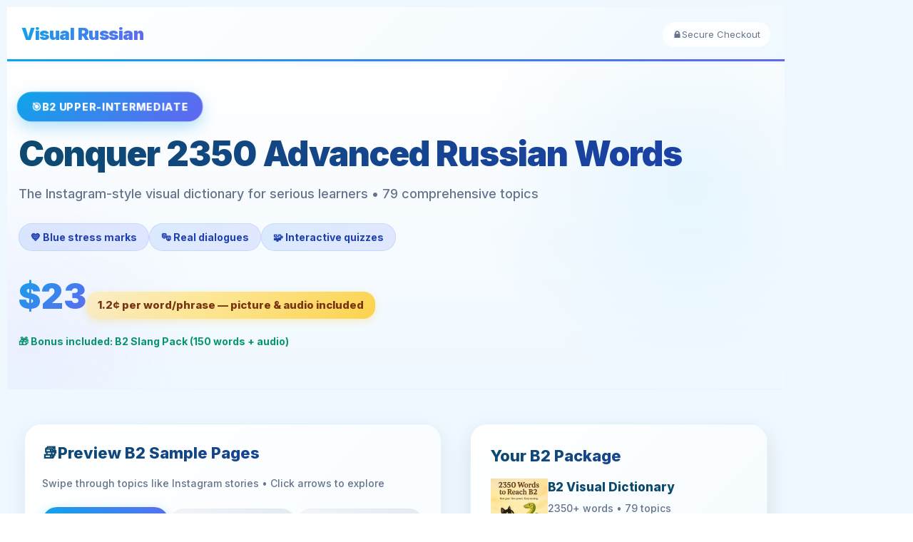

--- FILE ---
content_type: text/css
request_url: https://igorblack.com/wp-content/uploads/elementor/css/post-3194.css?ver=1768504817
body_size: 249
content:
.elementor-3194 .elementor-element.elementor-element-aa6f749:not(.elementor-motion-effects-element-type-background) > .elementor-widget-wrap, .elementor-3194 .elementor-element.elementor-element-aa6f749 > .elementor-widget-wrap > .elementor-motion-effects-container > .elementor-motion-effects-layer{background-color:#FFFFFF;}.elementor-3194 .elementor-element.elementor-element-aa6f749 > .elementor-element-populated{transition:background 0.3s, border 0.3s, border-radius 0.3s, box-shadow 0.3s;}.elementor-3194 .elementor-element.elementor-element-aa6f749 > .elementor-element-populated > .elementor-background-overlay{transition:background 0.3s, border-radius 0.3s, opacity 0.3s;}.elementor-3194 .elementor-element.elementor-element-5fd476f:not(.elementor-motion-effects-element-type-background), .elementor-3194 .elementor-element.elementor-element-5fd476f > .elementor-motion-effects-container > .elementor-motion-effects-layer{background-color:#0002018A;}.elementor-3194 .elementor-element.elementor-element-5fd476f{transition:background 0.3s, border 0.3s, border-radius 0.3s, box-shadow 0.3s;}.elementor-3194 .elementor-element.elementor-element-5fd476f > .elementor-background-overlay{transition:background 0.3s, border-radius 0.3s, opacity 0.3s;}.elementor-3194 .elementor-element.elementor-element-72ecaea9 .elementor-menu-toggle{margin:0 auto;}.elementor-3194 .elementor-element.elementor-element-72ecaea9 .elementor-nav-menu--main .elementor-item{color:#D4D5D4;fill:#D4D5D4;}.elementor-3194 .elementor-element.elementor-element-33aa99f4{text-align:end;color:#D2D2D2;}